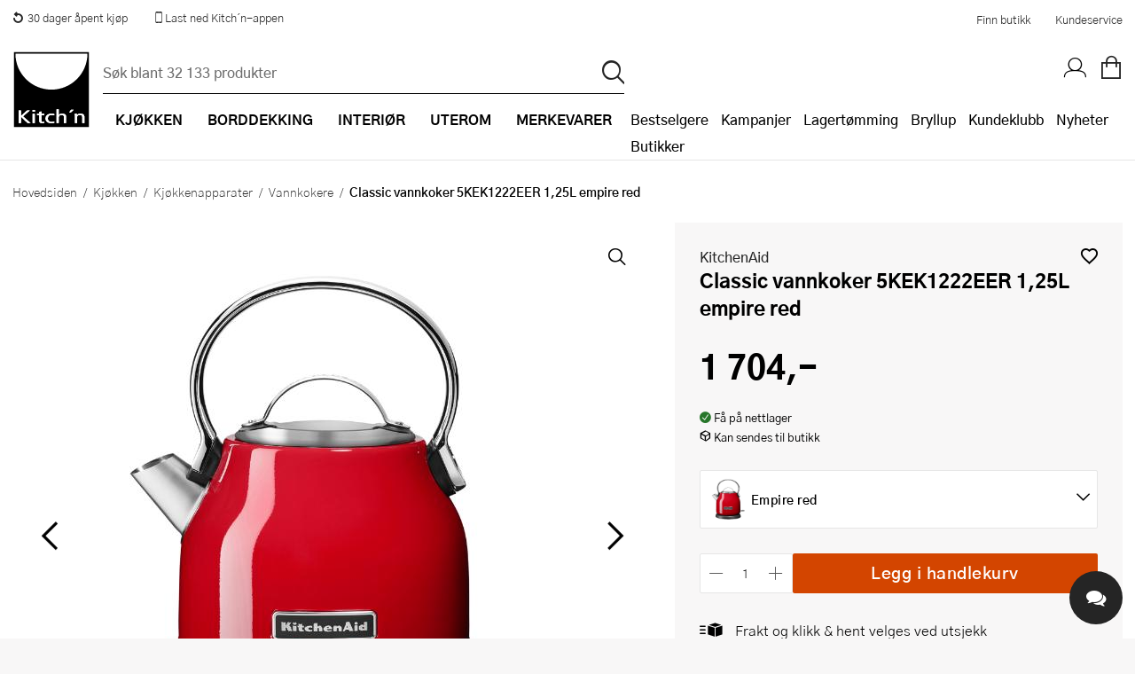

--- FILE ---
content_type: image/svg+xml
request_url: https://www.kitchn.no/gfx/payment/visa-logo-2024.svg
body_size: 595
content:
<svg xmlns="http://www.w3.org/2000/svg" id="Layer_1" data-name="Layer 1" viewBox="0 0 107.53 67.21">
  <defs>
    <style>
      .cls-1 {
        fill: #fff;
      }
    </style>
  </defs>
  <path class="cls-1" d="M41,17.1,26.89,50.83H17.66L10.71,23.92c-.43-1.66-.79-2.27-2.08-3A36.26,36.26,0,0,0,0,18.09l.2-1H15.08a4.06,4.06,0,0,1,4,3.44l3.68,19.52,9.08-23ZM77.16,39.82c0-8.9-12.31-9.39-12.23-13.37,0-1.21,1.18-2.5,3.7-2.82a16.39,16.39,0,0,1,8.61,1.51L78.77,18a23.5,23.5,0,0,0-8.16-1.49c-8.63,0-14.7,4.58-14.75,11.15,0,4.85,4.34,7.56,7.64,9.18S68,39.53,68,41c0,2.26-2.71,3.26-5.22,3.3a18.28,18.28,0,0,1-9-2.13l-1.58,7.39A26.5,26.5,0,0,0,62,51.36c9.16,0,15.16-4.53,15.19-11.54m22.77,11H108L101,17.1H93.51a4,4,0,0,0-3.71,2.48L76.7,50.83h9.16l1.82-5h11.2ZM90.2,38.88l4.59-12.66,2.64,12.66ZM53.49,17.1,46.27,50.83H37.55L44.77,17.1Z"/>
<script xmlns=""/></svg>